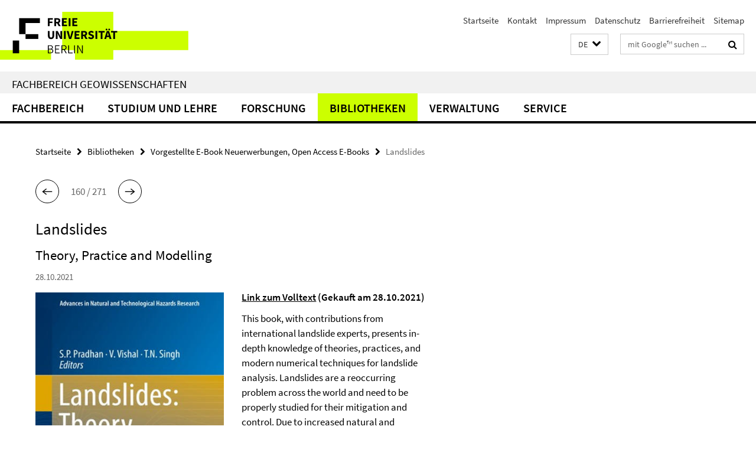

--- FILE ---
content_type: text/html; charset=utf-8
request_url: https://www.geo.fu-berlin.de/bibliotheken/Ebooks/Landslides/index.html
body_size: 8946
content:
<!DOCTYPE html><!-- rendered 2026-01-24 20:28:48 (UTC) --><html class="ltr" lang="de"><head><title>Landslides • Fachbereich Geowissenschaften</title><!-- BEGIN Fragment default/26011920/views/head_meta/120953160/1635938502?215911:1823 -->
<meta charset="utf-8" /><meta content="IE=edge" http-equiv="X-UA-Compatible" /><meta content="width=device-width, initial-scale=1.0" name="viewport" /><meta content="authenticity_token" name="csrf-param" />
<meta content="Zkv1oxcXOI/el+Oupq4q2b8SSEUVqUNWRmC74++yKIE=" name="csrf-token" /><meta content="Landslides" property="og:title" /><meta content="website" property="og:type" /><meta content="https://www.geo.fu-berlin.de/bibliotheken/Ebooks/Landslides/index.html" property="og:url" /><meta content="https://www.geo.fu-berlin.de/bibliotheken/Ebooks/Landslides/cover.jpg?width=250" property="og:image" /><meta content="Landslide dynamics; Early warning system and landslides; Landslide monitoring and prediction Landslide hazard and mitigation; Slope stability and landslides; Landslide Risk; Environmental Geography" name="keywords" /><meta content="index,follow" name="robots" /><meta content="2021-10-28" name="dc.date" /><meta content="Landslides" name="dc.name" /><meta content="DE-BE" name="geo.region" /><meta content="Berlin" name="geo.placename" /><meta content="52.448131;13.286102" name="geo.position" /><link href="https://www.geo.fu-berlin.de/bibliotheken/Ebooks/Landslides/index.html" rel="canonical" /><!-- BEGIN Fragment default/26011920/views/favicon/26884509/1728556078?213436:72019 -->
<link href="/assets/default2/favicon-12a6f1b0e53f527326498a6bfd4c3abd.ico" rel="shortcut icon" /><!-- END Fragment default/26011920/views/favicon/26884509/1728556078?213436:72019 -->
<!-- BEGIN Fragment default/26011920/head/rss/false/26884509/1728556078?235044:22003 -->
<link href="https://www.geo.fu-berlin.de/news_gesamtliste/index.rss?format=rss" rel="alternate" title="" type="application/rss+xml" /><!-- END Fragment default/26011920/head/rss/false/26884509/1728556078?235044:22003 -->
<!-- END Fragment default/26011920/views/head_meta/120953160/1635938502?215911:1823 -->
<!-- BEGIN Fragment default/26011920/head/assets/26884509/1728556078/?213202:86400 -->
<link href="/assets/default2/default_application-part-1-841e7928a8.css" media="all" rel="stylesheet" type="text/css" /><link href="/assets/default2/default_application-part-2-168016bf56.css" media="all" rel="stylesheet" type="text/css" /><script src="/assets/default2/application-781670a880dd5cd1754f30fcf22929cb.js" type="text/javascript"></script><!--[if lt IE 9]><script src="/assets/default2/html5shiv-d11feba7bd03bd542f45c2943ca21fed.js" type="text/javascript"></script><script src="/assets/default2/respond.min-31225ade11a162d40577719d9a33d3ee.js" type="text/javascript"></script><![endif]--><meta content="Rails Connector for Infopark CMS Fiona by Infopark AG (www.infopark.de); Version 6.8.2.36.82613853" name="generator" /><!-- END Fragment default/26011920/head/assets/26884509/1728556078/?213202:86400 -->
</head><body class="site-geo layout-size-L"><div class="debug page" data-current-path="/bibliotheken/Ebooks/Landslides/"><a class="sr-only" href="#content">Springe direkt zu Inhalt </a><div class="horizontal-bg-container-header nocontent"><div class="container container-header"><header><!-- BEGIN Fragment default/26011920/header-part-1/26884509/1728556078/?213240:86400 -->
<a accesskey="O" id="seitenanfang"></a><a accesskey="H" href="https://www.fu-berlin.de/" hreflang="" id="fu-logo-link" title="Zur Startseite der Freien Universität Berlin"><svg id="fu-logo" version="1.1" viewBox="0 0 775 187.5" x="0" y="0"><defs><g id="fu-logo-elements"><g><polygon points="75 25 156.3 25 156.3 43.8 100 43.8 100 87.5 75 87.5 75 25"></polygon><polygon points="100 87.5 150 87.5 150 106.3 100 106.3 100 87.5"></polygon><polygon points="50 112.5 75 112.5 75 162.5 50 162.5 50 112.5"></polygon></g><g><path d="M187.5,25h19.7v5.9h-12.7v7.2h10.8v5.9h-10.8v12.2h-7.1V25z"></path><path d="M237.7,56.3l-7.1-12.5c3.3-1.5,5.6-4.4,5.6-9c0-7.4-5.4-9.7-12.1-9.7h-11.3v31.3h7.1V45h3.9l6,11.2H237.7z M219.9,30.6 h3.6c3.7,0,5.7,1,5.7,4.1c0,3.1-2,4.7-5.7,4.7h-3.6V30.6z"></path><path d="M242.5,25h19.6v5.9h-12.5v6.3h10.7v5.9h-10.7v7.2h13v5.9h-20.1V25z"></path><path d="M269,25h7.1v31.3H269V25z"></path><path d="M283.2,25h19.6v5.9h-12.5v6.3h10.7v5.9h-10.7v7.2h13v5.9h-20.1V25z"></path></g><g><path d="M427.8,72.7c2,0,3.4-1.4,3.4-3.4c0-1.9-1.4-3.4-3.4-3.4c-2,0-3.4,1.4-3.4,3.4C424.4,71.3,425.8,72.7,427.8,72.7z"></path><path d="M417.2,72.7c2,0,3.4-1.4,3.4-3.4c0-1.9-1.4-3.4-3.4-3.4c-2,0-3.4,1.4-3.4,3.4C413.8,71.3,415.2,72.7,417.2,72.7z"></path><path d="M187.5,91.8V75h7.1v17.5c0,6.1,1.9,8.2,5.4,8.2c3.5,0,5.5-2.1,5.5-8.2V75h6.8v16.8c0,10.5-4.3,15.1-12.3,15.1 C191.9,106.9,187.5,102.3,187.5,91.8z"></path><path d="M218.8,75h7.2l8.2,15.5l3.1,6.9h0.2c-0.3-3.3-0.9-7.7-0.9-11.4V75h6.7v31.3h-7.2L228,90.7l-3.1-6.8h-0.2 c0.3,3.4,0.9,7.6,0.9,11.3v11.1h-6.7V75z"></path><path d="M250.4,75h7.1v31.3h-7.1V75z"></path><path d="M261,75h7.5l3.8,14.6c0.9,3.4,1.6,6.6,2.5,10h0.2c0.9-3.4,1.6-6.6,2.5-10l3.7-14.6h7.2l-9.4,31.3h-8.5L261,75z"></path><path d="M291.9,75h19.6V81h-12.5v6.3h10.7v5.9h-10.7v7.2h13v5.9h-20.1V75z"></path><path d="M342.8,106.3l-7.1-12.5c3.3-1.5,5.6-4.4,5.6-9c0-7.4-5.4-9.7-12.1-9.7H318v31.3h7.1V95.1h3.9l6,11.2H342.8z M325.1,80.7 h3.6c3.7,0,5.7,1,5.7,4.1c0,3.1-2,4.7-5.7,4.7h-3.6V80.7z"></path><path d="M344.9,102.4l4.1-4.8c2.2,1.9,5.1,3.3,7.7,3.3c2.9,0,4.4-1.2,4.4-3c0-2-1.8-2.6-4.5-3.7l-4.1-1.7c-3.2-1.3-6.3-4-6.3-8.5 c0-5.2,4.6-9.3,11.1-9.3c3.6,0,7.4,1.4,10.1,4.1l-3.6,4.5c-2.1-1.6-4-2.4-6.5-2.4c-2.4,0-4,1-4,2.8c0,1.9,2,2.6,4.8,3.7l4,1.6 c3.8,1.5,6.2,4.1,6.2,8.5c0,5.2-4.3,9.7-11.8,9.7C352.4,106.9,348.1,105.3,344.9,102.4z"></path><path d="M373.9,75h7.1v31.3h-7.1V75z"></path><path d="M394.4,81h-8.6V75H410V81h-8.6v25.3h-7.1V81z"></path><path d="M429.2,106.3h7.5L426.9,75h-8.5l-9.8,31.3h7.2l1.9-7.4h9.5L429.2,106.3z M419.2,93.4l0.8-2.9c0.9-3.1,1.7-6.8,2.5-10.1 h0.2c0.8,3.3,1.7,7,2.5,10.1l0.7,2.9H419.2z"></path><path d="M443.6,81h-8.6V75h24.3V81h-8.6v25.3h-7.1V81z"></path></g><g><path d="M187.5,131.2h8.9c6.3,0,10.6,2.2,10.6,7.6c0,3.2-1.7,5.8-4.7,6.8v0.2c3.9,0.7,6.5,3.2,6.5,7.5c0,6.1-4.7,9.1-11.7,9.1 h-9.6V131.2z M195.7,144.7c5.8,0,8.1-2.1,8.1-5.5c0-3.9-2.7-5.4-7.9-5.4h-5.1v10.9H195.7z M196.5,159.9c5.7,0,9.1-2.1,9.1-6.6 c0-4.1-3.3-6-9.1-6h-5.8v12.6H196.5z"></path><path d="M215.5,131.2h17.6v2.8h-14.4v10.6h12.1v2.8h-12.1v12.3h14.9v2.8h-18.1V131.2z"></path><path d="M261.5,162.5l-8.2-14c4.5-0.9,7.4-3.8,7.4-8.7c0-6.3-4.4-8.6-10.7-8.6h-9.4v31.3h3.3v-13.7h6l7.9,13.7H261.5z M243.8,133.9h5.6c5.1,0,8,1.6,8,5.9c0,4.3-2.8,6.3-8,6.3h-5.6V133.9z"></path><path d="M267.4,131.2h3.3v28.5h13.9v2.8h-17.2V131.2z"></path><path d="M290.3,131.2h3.3v31.3h-3.3V131.2z"></path><path d="M302.6,131.2h3.4l12,20.6l3.4,6.4h0.2c-0.2-3.1-0.4-6.4-0.4-9.6v-17.4h3.1v31.3H321l-12-20.6l-3.4-6.4h-0.2 c0.2,3.1,0.4,6.2,0.4,9.4v17.6h-3.1V131.2z"></path></g></g></defs><g id="fu-logo-rects"></g><use x="0" xlink:href="#fu-logo-elements" y="0"></use></svg></a><script>"use strict";var svgFLogoObj = document.getElementById("fu-logo");var rectsContainer = svgFLogoObj.getElementById("fu-logo-rects");var svgns = "http://www.w3.org/2000/svg";var xlinkns = "http://www.w3.org/1999/xlink";function createRect(xPos, yPos) {  var rectWidth = ["300", "200", "150"];  var rectHeight = ["75", "100", "150"];  var rectXOffset = ["0", "100", "50"];  var rectYOffset = ["0", "75", "150"];  var x = rectXOffset[getRandomIntInclusive(0, 2)];  var y = rectYOffset[getRandomIntInclusive(0, 2)];  if (xPos == "1") {    x = x;  }  if (xPos == "2") {    x = +x + 193.75;  }  if (xPos == "3") {    x = +x + 387.5;  }  if (xPos == "4") {    x = +x + 581.25;  }  if (yPos == "1") {    y = y;  }  if (yPos == "2") {    y = +y + 112.5;  }  var cssClasses = "rectangle";  var rectColor = "#CCFF00";  var style = "fill: ".concat(rectColor, ";");  var rect = document.createElementNS(svgns, "rect");  rect.setAttribute("x", x);  rect.setAttribute("y", y);  rect.setAttribute("width", rectWidth[getRandomIntInclusive(0, 2)]);  rect.setAttribute("height", rectHeight[getRandomIntInclusive(0, 2)]);  rect.setAttribute("class", cssClasses);  rect.setAttribute("style", style);  rectsContainer.appendChild(rect);}function getRandomIntInclusive(min, max) {  min = Math.ceil(min);  max = Math.floor(max);  return Math.floor(Math.random() * (max - min + 1)) + min;}function makeGrid() {  for (var i = 1; i < 17; i = i + 1) {    if (i == "1") {      createRect("1", "1");    }    if (i == "2") {      createRect("2", "1");    }    if (i == "3") {      createRect("3", "1");    }    if (i == "5") {      createRect("1", "2");    }    if (i == "6") {      createRect("2", "2");    }    if (i == "7") {      createRect("3", "2");    }    if (i == "8") {      createRect("4", "2");    }  }}makeGrid();</script><a accesskey="H" href="https://www.fu-berlin.de/" hreflang="" id="fu-label-link" title="Zur Startseite der Freien Universität Berlin"><div id="fu-label-wrapper"><svg id="fu-label" version="1.1" viewBox="0 0 50 50" x="0" y="0"><defs><g id="fu-label-elements"><rect height="50" id="fu-label-bg" width="50"></rect><g><polygon points="19.17 10.75 36.01 10.75 36.01 14.65 24.35 14.65 24.35 23.71 19.17 23.71 19.17 10.75"></polygon><polygon points="24.35 23.71 34.71 23.71 34.71 27.6 24.35 27.6 24.35 23.71"></polygon><polygon points="13.99 28.88 19.17 28.88 19.17 39.25 13.99 39.25 13.99 28.88"></polygon></g></g></defs><use x="0" xlink:href="#fu-label-elements" y="0"></use></svg></div><div id="fu-label-text">Freie Universität Berlin</div></a><h1 class="hide">Fachbereich Geowissenschaften</h1><hr class="hide" /><h2 class="sr-only">Service-Navigation</h2><ul class="top-nav no-print"><li><a href="/index.html" rel="index" title="Zur Startseite von: Fachbereich Geowissenschaften">Startseite</a></li><li><a href="/fachbereich/index.html" title="Der Fachbereich Geowissenschaften">Kontakt</a></li><li><a href="/impressum/index.html" title="Impressum gemäß § 5 TMG/ § 55 RStV">Impressum</a></li><li><a href="https://www.fu-berlin.de/$REDIRECTS/datenschutz.html" title="">Datenschutz</a></li><li><a href="https://www.fu-berlin.de/$REDIRECTS/barrierefreiheit.html" title="">Barrierefreiheit</a></li><li><a href="/sitemap/index.html" title="">Sitemap</a></li></ul><!-- END Fragment default/26011920/header-part-1/26884509/1728556078/?213240:86400 -->
<a class="services-menu-icon no-print"><div class="icon-close icon-cds icon-cds-wrong" style="display: none;"></div><div class="icon-menu"><div class="dot"></div><div class="dot"></div><div class="dot"></div></div></a><div class="services-search-icon no-print"><div class="icon-close icon-cds icon-cds-wrong" style="display: none;"></div><div class="icon-search fa fa-search"></div></div><div class="services no-print"><!-- BEGIN Fragment default/26011920/header/languages/26884509/1728556078/?222002:4027 -->
<div class="services-language dropdown"><div aria-haspopup="listbox" aria-label="Sprache auswählen" class="services-dropdown-button btn btn-default" id="lang" role="button"><span aria-label="Deutsch">DE</span><div class="services-dropdown-button-icon"><div class="fa fa-chevron-down services-dropdown-button-icon-open"></div><div class="fa fa-chevron-up services-dropdown-button-icon-close"></div></div></div><ul class="dropdown-menu dropdown-menu-right" role="listbox" tabindex="-1"><li aria-disabled="true" aria-selected="true" class="disabled" role="option"><a href="#" lang="de" title="Diese Seite ist die Deutschsprachige Version">DE: Deutsch</a></li><li role="option"><a class="fub-language-version" data-locale="en" href="#" hreflang="en" lang="en" title="English version">EN: English</a></li></ul></div><!-- END Fragment default/26011920/header/languages/26884509/1728556078/?222002:4027 -->
<!-- BEGIN Fragment default/26011920/header-part-2/26884509/1728556078/?213240:86400 -->
<div class="services-search"><form action="/_search/index.html" class="fub-google-search-form" id="search-form" method="get" role="search"><input name="ie" type="hidden" value="UTF-8" /><label class="search-label" for="search-input">Suchbegriffe</label><input autocomplete="off" class="search-input" id="search-input" name="q" placeholder="mit Google™ suchen ..." title="Suchbegriff bitte hier eingeben" type="text" /><button class="search-button" id="search_button" title="mit Google™ suchen ..." type="submit"><i class="fa fa-search"></i></button></form><div class="search-privacy-link"><a href="http://www.fu-berlin.de/redaktion/impressum/datenschutzhinweise#faq_06_externe_suche" title="Hinweise zur Datenübertragung bei der Google™ Suche">Hinweise zur Datenübertragung bei der Google™ Suche</a></div></div><!-- END Fragment default/26011920/header-part-2/26884509/1728556078/?213240:86400 -->
</div></header></div></div><div class="horizontal-bg-container-identity nocontent"><div class="container container-identity"><div class="identity closed"><h2 class="identity-text-main"><a href="/index.html" title="Zur Startseite von:  Fachbereich Geowissenschaften">Fachbereich Geowissenschaften</a></h2></div></div></div><!-- BEGIN Fragment default/26011920/navbar-wrapper-ajax/0/26884509/1728556078/?214416:3600 -->
<div class="navbar-wrapper cms-box-ajax-content" data-ajax-url="/index.html?comp=navbar&amp;irq=1&amp;pm=0"><nav class="main-nav-container no-print" style=""><div class="container main-nav-container-inner"><div class="main-nav-scroll-buttons" style="display:none"><div id="main-nav-btn-scroll-left" role="button"><div class="fa fa-angle-left"></div></div><div id="main-nav-btn-scroll-right" role="button"><div class="fa fa-angle-right"></div></div></div><div class="main-nav-toggle"><span class="main-nav-toggle-text">Menü</span><span class="main-nav-toggle-icon"><span class="line"></span><span class="line"></span><span class="line"></span></span></div><ul class="main-nav level-1" id="fub-main-nav"><li class="main-nav-item level-1 has-children" data-index="0" data-menu-item-path="#" data-menu-shortened="0"><a class="main-nav-item-link level-1" href="#" title="loading...">Fachbereich</a><div class="icon-has-children"><div class="fa fa-angle-right"></div><div class="fa fa-angle-down"></div><div class="fa fa-angle-up"></div></div><div class="container main-nav-parent level-2" style="display:none"><p style="margin: 20px;">loading... </p></div></li><li class="main-nav-item level-1 has-children" data-index="1" data-menu-item-path="#" data-menu-shortened="0"><a class="main-nav-item-link level-1" href="#" title="loading...">Studium und Lehre</a><div class="icon-has-children"><div class="fa fa-angle-right"></div><div class="fa fa-angle-down"></div><div class="fa fa-angle-up"></div></div><div class="container main-nav-parent level-2" style="display:none"><p style="margin: 20px;">loading... </p></div></li><li class="main-nav-item level-1 has-children" data-index="2" data-menu-item-path="#" data-menu-shortened="0"><a class="main-nav-item-link level-1" href="#" title="loading...">Forschung</a><div class="icon-has-children"><div class="fa fa-angle-right"></div><div class="fa fa-angle-down"></div><div class="fa fa-angle-up"></div></div><div class="container main-nav-parent level-2" style="display:none"><p style="margin: 20px;">loading... </p></div></li><li class="main-nav-item level-1 has-children" data-index="3" data-menu-item-path="#" data-menu-shortened="0"><a class="main-nav-item-link level-1" href="#" title="loading...">Bibliotheken</a><div class="icon-has-children"><div class="fa fa-angle-right"></div><div class="fa fa-angle-down"></div><div class="fa fa-angle-up"></div></div><div class="container main-nav-parent level-2" style="display:none"><p style="margin: 20px;">loading... </p></div></li><li class="main-nav-item level-1 has-children" data-index="4" data-menu-item-path="#" data-menu-shortened="0"><a class="main-nav-item-link level-1" href="#" title="loading...">Verwaltung</a><div class="icon-has-children"><div class="fa fa-angle-right"></div><div class="fa fa-angle-down"></div><div class="fa fa-angle-up"></div></div><div class="container main-nav-parent level-2" style="display:none"><p style="margin: 20px;">loading... </p></div></li><li class="main-nav-item level-1 has-children" data-index="5" data-menu-item-path="#" data-menu-shortened="0"><a class="main-nav-item-link level-1" href="#" title="loading...">Service</a><div class="icon-has-children"><div class="fa fa-angle-right"></div><div class="fa fa-angle-down"></div><div class="fa fa-angle-up"></div></div><div class="container main-nav-parent level-2" style="display:none"><p style="margin: 20px;">loading... </p></div></li></ul></div><div class="main-nav-flyout-global"><div class="container"></div><button id="main-nav-btn-flyout-close" type="button"><div id="main-nav-btn-flyout-close-container"><i class="fa fa-angle-up"></i></div></button></div></nav></div><script type="text/javascript">$(document).ready(function () { Luise.Navigation.init(); });</script><!-- END Fragment default/26011920/navbar-wrapper-ajax/0/26884509/1728556078/?214416:3600 -->
<div class="content-wrapper main horizontal-bg-container-main"><div class="container breadcrumbs-container nocontent"><div class="row"><div class="col-xs-12"><div class="box breadcrumbs no-print"><p class="hide">Pfadnavigation</p><ul class="fu-breadcrumb"><li><a href="/index.html">Startseite</a><i class="fa fa-chevron-right"></i></li><li><a href="/bibliotheken/index.html">Bibliotheken</a><i class="fa fa-chevron-right"></i></li><li><a href="/bibliotheken/Ebooks/index.html">Vorgestellte E-Book Neuerwerbungen, Open Access E-Books</a><i class="fa fa-chevron-right"></i></li><li class="active">Landslides</li></ul></div></div></div><div class="box nav-previous-next" data-current-id="120953160"><!-- BEGIN Fragment default/26011920/content/previous_next/99169640/1769009838?222325:4027 -->
<div class="hide data-member-ids" data-member-ids="99169640,155166486,154992904,154703895,154278102,154179713,154133114,153972278,153972208,153971970,153971926,153588876,151259368,151088458,150940616,150717827,150363327,150102266,149990122,149512765,149257517,149257593,149257728,149257817,148596073,148597268,148537380,148116279,125303667,146824696,146824653,146824500,146824580,145622893,145467395,145446114,145446071,145189332,145189196,144943483,144511712,144511640,144260905,144112274,144109483,144086817,144086697,144086744,143951393,143951483,143951321,143873367,143517585,143361763,143307190,143307804,142978823,142400016,142321791,142052622,141865724,141502877,141502952,141330364,140795766,140234535,138762691,137845286,137759555,137585704,136742208,136512219,136306654,136154775,136154667,136016708,135961910,135962298,135897343,135849849,135849482,135636172,135347527,134773295,136742847,134550013,133950927,133846118,133845887,133554749,133277724,133206479,133169433,133167890,133103279,132995803,132828351,132378922,131742400,131116250,130999719,130897354,130629234,130218654,129888471,129862598,129862149,129879684,129863126,129635533,129384615,129273104,129102707,128568119,127340122,127256213,127189411,126446129,126446044,126445950,126445878,126127806,125981563,125931989,125451033,125260623,125138845,124939925,124840812,124794591,124756095,124664138,124605326,124557259,124525414,124471698,124493887,124339377,124338793,123967518,123779616,123557291,123495593,123305125,123179438,123179332,123044341,122884573,122824121,122745712,122202163,121796653,121796341,121399752,121342834,121285421,121204460,121012673,120820294,120953160,120820130,120820071,120819572,120773565,120699086,120671000,120633609,120597743,120449635,120390848,120391993,119652530,119467560,119118470,119082900,119011563,118988074,118595163,118119940,117943345,117916846,117574329,117529631,117015038,116895502,116693292,116599349,116403716,116098132,116063748,115592266,115166188,123808584,114891339,114722719,114557669,114508829,114412505,114331796,112880581,112642924,112642839,112642764,112642689,112642602,112567851,112387804,112093186,111365467,111202666,110832367,110815342,110783942,110055247,109432825,109162868,108231446,107929824,107929760,107553249,107583935,107553601,107427645,107427441,106049785,105501496,105455431,104970722,104834990,104673212,104479450,104480211,104368336,104207425,104207127,104206262,104198604,104206057,103882225,103806171,103629915,103631782,103499364,103498784,103494528,103420517,102912805,101398165,101038825,101009135,100982098,100918962,100898946,100853792,100200802,99886716,99885718,99886123,99885924,99886307,99886544,99844275,99705360,99278460,99274986,99169752,99169898,99196904,99170065,99169877,99197095"></div><a class="previous-page icon-cds icon-cds-arrow-prev" rel="prev" role="button" title="zurück blättern"></a><span class="nav-previous-next-pagination" style="min-width:25px"></span><a class="next-page icon-cds icon-cds-arrow-next" rel="next" role="button" title="weiter blättern"></a><!-- END Fragment default/26011920/content/previous_next/99169640/1769009838?222325:4027 -->
</div></div><div class="container"><div class="row"><main class="col-m-7 print-full-width"><!--skiplink anchor: content--><div class="fub-content fub-pki_presse_ordner"><a id="content"></a><!-- BEGIN Fragment default/26011920/pki_presse_ordner/120953160/1635938502/?214359:911 -->
<article class="box box-article editor-content"><h1 class="box-article-headline">Landslides</h1><h2 class="box-article-subtitle">Theory, Practice and Modelling</h2><p class="box-article-publication-date">28.10.2021</p><div class="clearfix"><!-- BEGIN Fragment default/26011920/content_media/120953160/1635938502/120953160/1635938502/?213849:601 -->
<div class="icaption-left-container-s2"><figure class="icaption-left-s2" data-debug-style="5"><div class="icaption-image"><a href="/bibliotheken/Ebooks/Landslides/cover.jpg?html=1&amp;locale=de&amp;ref=120953160" rel="nofollow" title="Bild vergrößern"><picture data-colspan="7" data-image-max-width="" data-image-size="M"><source data-screen-size='xl' srcset='/bibliotheken/Ebooks/Landslides/cover.jpg?width=500 1x, /bibliotheken/Ebooks/Landslides/cover.jpg?width=1000 2x, /bibliotheken/Ebooks/Landslides/cover.jpg?width=2000 3x' media='(min-width: 1200px)' ><source data-screen-size='l' srcset='/bibliotheken/Ebooks/Landslides/cover.jpg?width=350 1x, /bibliotheken/Ebooks/Landslides/cover.jpg?width=700 2x, /bibliotheken/Ebooks/Landslides/cover.jpg?width=1300 3x' media='(min-width: 990px)' ><source data-screen-size='m' srcset='/bibliotheken/Ebooks/Landslides/cover.jpg?width=350 1x, /bibliotheken/Ebooks/Landslides/cover.jpg?width=700 2x, /bibliotheken/Ebooks/Landslides/cover.jpg?width=1300 3x' media='(min-width: 768px)' ><source data-screen-size='s' srcset='/bibliotheken/Ebooks/Landslides/cover.jpg?width=350 1x, /bibliotheken/Ebooks/Landslides/cover.jpg?width=700 2x, /bibliotheken/Ebooks/Landslides/cover.jpg?width=1300 3x' media='(min-width: 520px)' ><source data-screen-size='xs' srcset='/bibliotheken/Ebooks/Landslides/cover.jpg?width=250 1x, /bibliotheken/Ebooks/Landslides/cover.jpg?width=500 2x, /bibliotheken/Ebooks/Landslides/cover.jpg?width=1000 3x' ><img alt="cover" class="figure-img" data-image-obj-id="120820376" src="/bibliotheken/Ebooks/Landslides/cover.jpg?width=500" style="width:100%;" /></picture></a></div><figcaption><p class="mark-6 icaption-caption" id="caption_120820376"><span aria-label="Bild: "></span><span class="icaption-caption-title">cover</span></p></figcaption></figure></div><div class="editor-content box-article-abstract hyphens"><p><strong><a href="https://fu-berlin.primo.exlibrisgroup.com/permalink/49KOBV_FUB/1v1tp5h/alma9960018214502883" target="_blank">Link zum Volltext</a> (Gekauft am 28.10.2021)</strong></p></div><!-- END Fragment default/26011920/content_media/120953160/1635938502/120953160/1635938502/?213849:601 -->
<div class="editor-content hyphens"><p>This book, with contributions from international landslide experts, presents in-depth knowledge of theories, practices, and modern numerical techniques for landslide analysis. Landslides are a reoccurring problem across the world and need to be properly studied for their mitigation and control. Due to increased natural and anthropogenic activities, chances of landslide occurrence and associated hazards have increased. The book focuses on landslide dynamics, mechanisms and processes along with hazard mitigation using geo-engineering, structural, geophysical and numerical tools. The book contains a wealth of the latest information on all aspects of theory, practices and modelling tools and techniques involved in prediction, prevention, monitoring, mitigation and risk analysis of landslide hazards. This book will bring the reader up to date on the latest trends in landslide studies and will help planners, engineers, scientists and researchers working on landslide engineering.</p></div></div><p class="box-article-author">S.P. Pradhan, V. Vishal, T.N. Singh (editors).</p></article><!-- END Fragment default/26011920/pki_presse_ordner/120953160/1635938502/?214359:911 -->
<noscript><div class="warning_box"><em class="mark-4">Für eine optimale Darstellung dieser Seite aktivieren Sie bitte JavaScript.</em></div></noscript></div><div class="box box-keywords"><h3 class="box-keywords-headline">Schlagwörter</h3><ul class="box-keywords-group"><li><a href="/bibliotheken/themen/index.html?sort=date&amp;keywords=Early%20warning%20system%20and%20landslides" rel="tag">Early warning system and landslides</a></li><li><a href="/bibliotheken/themen/index.html?sort=date&amp;keywords=Environmental%20Geography" rel="tag">Environmental Geography</a></li><li><a href="/bibliotheken/themen/index.html?sort=date&amp;keywords=Landslide%20dynamics" rel="tag">Landslide dynamics</a></li><li><a href="/bibliotheken/themen/index.html?sort=date&amp;keywords=Landslide%20monitoring%20and%20prediction%20Landslide%20hazard%20and%20mitigation" rel="tag">Landslide monitoring and prediction Landslide hazard and mitigation</a></li><li><a href="/bibliotheken/themen/index.html?sort=date&amp;keywords=Landslide%20Risk" rel="tag">Landslide Risk</a></li><li><a href="/bibliotheken/themen/index.html?sort=date&amp;keywords=Slope%20stability%20and%20landslides" rel="tag">Slope stability and landslides</a></li></ul></div><div class="box nav-previous-next" data-current-id="120953160" style="margin-bottom: 42px;"><a class="previous-page icon-cds icon-cds-arrow-prev" role="button" title="zurück blättern"></a><a class="next-page icon-cds icon-cds-arrow-next" role="button" title="weiter blättern"></a></div></main><!-- BEGIN Fragment default/26011920/sidebar_subtree/26884509/1728556078/?215435:1801 -->
<!-- END Fragment default/26011920/sidebar_subtree/26884509/1728556078/?215435:1801 -->
</div></div></div><!-- BEGIN Fragment default/26011920/footer/banners/26922923/1764253360/?213855:3600 -->
<!-- END Fragment default/26011920/footer/banners/26922923/1764253360/?213855:3600 -->
<div class="horizontal-bg-container-footer no-print nocontent"><footer><div class="container container-footer"><div class="row"><!-- BEGIN Fragment default/26011920/footer/col-2/26884509/1728556078/?215053:3600 -->
<div class="col-m-6 col-l-3"><div class="box"><h3 class="footer-section-headline">Service-Navigation</h3><ul class="footer-section-list fa-ul"><li><a href="/index.html" rel="index" title="Zur Startseite von: Fachbereich Geowissenschaften"><i class="fa fa-li fa-chevron-right"></i>Startseite</a></li><li><a href="/fachbereich/index.html" title="Der Fachbereich Geowissenschaften"><i class="fa fa-li fa-chevron-right"></i>Kontakt</a></li><li><a href="/impressum/index.html" title="Impressum gemäß § 5 TMG/ § 55 RStV"><i class="fa fa-li fa-chevron-right"></i>Impressum</a></li><li><a href="https://www.fu-berlin.de/$REDIRECTS/datenschutz.html" title=""><i class="fa fa-li fa-chevron-right"></i>Datenschutz</a></li><li><a href="https://www.fu-berlin.de/$REDIRECTS/barrierefreiheit.html" title=""><i class="fa fa-li fa-chevron-right"></i>Barrierefreiheit</a></li><li><a href="/sitemap/index.html" title=""><i class="fa fa-li fa-chevron-right"></i>Sitemap</a></li></ul></div></div><!-- END Fragment default/26011920/footer/col-2/26884509/1728556078/?215053:3600 -->
<div class="col-m-6 col-l-3"><div class="box"><h3 class="footer-section-headline">Diese Seite</h3><ul class="footer-section-list fa-ul"><li><a href="#" onclick="javascript:self.print();return false;" rel="alternate" role="button" title="Diese Seite drucken"><i class="fa fa-li fa-chevron-right"></i>Drucken</a></li><!-- BEGIN Fragment default/26011920/footer/col-4.rss/26884509/1728556078/?215054:3600 -->
<li><a href="https://www.geo.fu-berlin.de/news_gesamtliste/index.rss?format=rss" target="_blank" title="RSS-Feed abonnieren"><i class="fa fa-li fa-chevron-right"></i>RSS-Feed abonnieren</a></li><!-- END Fragment default/26011920/footer/col-4.rss/26884509/1728556078/?215054:3600 -->
<li><a href="mailto:www@geo.fu-berlin.de?subject=Feedback%20zur%20Internetseite%20/www.geo.fu-berlin.de/bibliotheken/Ebooks/Landslides/index.html"><i class="fa fa-li fa-chevron-right"></i>Feedback</a></li><!-- BEGIN Fragment default/26011920/footer/col-4.languages/26884509/1728556078/?215054:3600 -->
<li><a class="fub-language-version" data-locale="de" href="/index.html?irq=0&amp;next=en" hreflang="en" lang="en" title="English version"><i class="fa fa-li fa-chevron-right"></i>English</a></li><!-- END Fragment default/26011920/footer/col-4.languages/26884509/1728556078/?215054:3600 -->
</ul></div></div><div class="clearfix visible-m"></div></div></div><div class="container container-seal"><div class="row"><div class="col-xs-12"><img alt="Siegel der Freien Universität Berlin" id="fu-seal" src="/assets/default2/fu-siegel-web-schwarz-684a4d11be3c3400d8906a344a77c9a4.png" /><div id="fu-seal-description">Das wissenschaftliche Ethos der Freien Universität Berlin wird seit ihrer Gründung im Dezember 1948 von drei Werten bestimmt: Wahrheit, Gerechtigkeit und Freiheit.</div></div></div></div></footer></div><script src="/assets/default2/henry-55a2f6b1df7f8729fca2d550689240e9.js" type="text/javascript"></script></div></body></html>

--- FILE ---
content_type: text/html; charset=utf-8
request_url: https://www.geo.fu-berlin.de/index.html?comp=navbar&irq=1&pm=0
body_size: 6505
content:
<!-- BEGIN Fragment default/26011920/navbar-wrapper/26884509/1728556078/?215038:1800 -->
<!-- BEGIN Fragment default/26011920/navbar/3c182c552fc097395122465cd2b19ccf13fa0eb5/?173830:86400 -->
<nav class="main-nav-container no-print nocontent" style="display: none;"><div class="container main-nav-container-inner"><div class="main-nav-scroll-buttons" style="display:none"><div id="main-nav-btn-scroll-left" role="button"><div class="fa fa-angle-left"></div></div><div id="main-nav-btn-scroll-right" role="button"><div class="fa fa-angle-right"></div></div></div><div class="main-nav-toggle"><span class="main-nav-toggle-text">Menü</span><span class="main-nav-toggle-icon"><span class="line"></span><span class="line"></span><span class="line"></span></span></div><ul class="main-nav level-1" id="fub-main-nav"><li class="main-nav-item level-1 has-children" data-index="0" data-menu-item-path="/fachbereich" data-menu-shortened="0" id="main-nav-item-fachbereich"><a class="main-nav-item-link level-1" href="/fachbereich/index.html">Fachbereich</a><div class="icon-has-children"><div class="fa fa-angle-right"></div><div class="fa fa-angle-down"></div><div class="fa fa-angle-up"></div></div><div class="container main-nav-parent level-2" style="display:none"><a class="main-nav-item-link level-1" href="/fachbereich/index.html"><span>Zur Übersichtsseite Fachbereich</span></a></div><ul class="main-nav level-2"><li class="main-nav-item level-2 " data-menu-item-path="/fachbereich/dekanat"><a class="main-nav-item-link level-2" href="/fachbereich/dekanat/index.html">Dekanat</a></li><li class="main-nav-item level-2 " data-menu-item-path="/fachbereich/fbprofil"><a class="main-nav-item-link level-2" href="/fachbereich/fbprofil/index.html">Fachbereichsprofil</a></li><li class="main-nav-item level-2 has-children" data-menu-item-path="/fachbereich/geschichte-geocampus"><a class="main-nav-item-link level-2" href="/fachbereich/geschichte-geocampus/index.html">Geschichte GeoCampus</a><div class="icon-has-children"><div class="fa fa-angle-right"></div><div class="fa fa-angle-down"></div><div class="fa fa-angle-up"></div></div><ul class="main-nav level-3"><li class="main-nav-item level-3 " data-menu-item-path="/fachbereich/geschichte-geocampus/1912_Einleitung"><a class="main-nav-item-link level-3" href="/fachbereich/geschichte-geocampus/1912_Einleitung/index.html">Das Dorf Lankwitz</a></li><li class="main-nav-item level-3 " data-menu-item-path="/fachbereich/geschichte-geocampus/1913"><a class="main-nav-item-link level-3" href="/fachbereich/geschichte-geocampus/1913/index.html">Planung der Kasernen</a></li><li class="main-nav-item level-3 " data-menu-item-path="/fachbereich/geschichte-geocampus/1914-1918"><a class="main-nav-item-link level-3" href="/fachbereich/geschichte-geocampus/1914-1918/index.html">1. Weltkrieg</a></li><li class="main-nav-item level-3 " data-menu-item-path="/fachbereich/geschichte-geocampus/1919-1934"><a class="main-nav-item-link level-3" href="/fachbereich/geschichte-geocampus/1919-1934/index.html">Weimarer Republik</a></li><li class="main-nav-item level-3 " data-menu-item-path="/fachbereich/geschichte-geocampus/1935-1940"><a class="main-nav-item-link level-3" href="/fachbereich/geschichte-geocampus/1935-1940/index.html">Das Flakregiment 12</a></li><li class="main-nav-item level-3 " data-menu-item-path="/fachbereich/geschichte-geocampus/1941-1945"><a class="main-nav-item-link level-3" href="/fachbereich/geschichte-geocampus/1941-1945/index.html">Krieg und Zerstörung</a></li><li class="main-nav-item level-3 " data-menu-item-path="/fachbereich/geschichte-geocampus/1945-1949"><a class="main-nav-item-link level-3" href="/fachbereich/geschichte-geocampus/1945-1949/index.html">Freimachung und Wiederaufbau</a></li><li class="main-nav-item level-3 " data-menu-item-path="/fachbereich/geschichte-geocampus/1949-1959"><a class="main-nav-item-link level-3" href="/fachbereich/geschichte-geocampus/1949-1959/index.html">Gründungsjahre</a></li><li class="main-nav-item level-3 " data-menu-item-path="/fachbereich/geschichte-geocampus/1960-1975"><a class="main-nav-item-link level-3" href="/fachbereich/geschichte-geocampus/1960-1975/index.html">Neue Gebäude entstehen</a></li><li class="main-nav-item level-3 " data-menu-item-path="/fachbereich/geschichte-geocampus/1976-1980"><a class="main-nav-item-link level-3" href="/fachbereich/geschichte-geocampus/1976-1980/index.html">Hochschule im Wandel</a></li><li class="main-nav-item level-3 " data-menu-item-path="/fachbereich/geschichte-geocampus/1981-1998"><a class="main-nav-item-link level-3" href="/fachbereich/geschichte-geocampus/1981-1998/index.html">Die FU zieht in Lankwitz ein</a></li><li class="main-nav-item level-3 " data-menu-item-path="/fachbereich/geschichte-geocampus/1999"><a class="main-nav-item-link level-3" href="/fachbereich/geschichte-geocampus/1999/index.html">Outreach – Mobile Jugendarbeit</a></li><li class="main-nav-item level-3 " data-menu-item-path="/fachbereich/geschichte-geocampus/2002"><a class="main-nav-item-link level-3" href="/fachbereich/geschichte-geocampus/2002/index.html">Vor dem Umbau</a></li><li class="main-nav-item level-3 " data-menu-item-path="/fachbereich/geschichte-geocampus/2003-2012"><a class="main-nav-item-link level-3" href="/fachbereich/geschichte-geocampus/2003-2012/index.html">Planung und Umbau des GeoCampus</a></li><li class="main-nav-item level-3 " data-menu-item-path="/fachbereich/geschichte-geocampus/2013-bis-heute"><a class="main-nav-item-link level-3" href="/fachbereich/geschichte-geocampus/2013-bis-heute/index.html">Die Jahre von 2013 bis heute</a></li><li class="main-nav-item level-3 " data-menu-item-path="/fachbereich/geschichte-geocampus/vorher-nachher"><a class="main-nav-item-link level-3" href="/fachbereich/geschichte-geocampus/vorher-nachher/index.html">Umbau vorher (2001) - nachher (2013)</a></li><li class="main-nav-item level-3 " data-menu-item-path="/fachbereich/geschichte-geocampus/quellen"><a class="main-nav-item-link level-3" href="/fachbereich/geschichte-geocampus/quellen/index.html">Quellen</a></li><li class="main-nav-item level-3 " data-menu-item-path="/fachbereich/geschichte-geocampus/impressum"><a class="main-nav-item-link level-3" href="/fachbereich/geschichte-geocampus/impressum/index.html">Impressum</a></li></ul></li><li class="main-nav-item level-2 has-children" data-menu-item-path="/fachbereich/gremien"><a class="main-nav-item-link level-2" href="/fachbereich/gremien/index.html">Gremien</a><div class="icon-has-children"><div class="fa fa-angle-right"></div><div class="fa fa-angle-down"></div><div class="fa fa-angle-up"></div></div><ul class="main-nav level-3"><li class="main-nav-item level-3 " data-menu-item-path="/fachbereich/gremien/Ausbildungskommission"><a class="main-nav-item-link level-3" href="/fachbereich/gremien/Ausbildungskommission/index.html">Ausbildungskommission</a></li><li class="main-nav-item level-3 has-children" data-menu-item-path="/fachbereich/gremien/geofrau"><a class="main-nav-item-link level-3" href="/fachbereich/gremien/geofrau/index.html">dezentrale Frauen- und Gleichstellungsbeauftragte</a><div class="icon-has-children"><div class="fa fa-angle-right"></div><div class="fa fa-angle-down"></div><div class="fa fa-angle-up"></div></div><ul class="main-nav level-4"><li class="main-nav-item level-4 " data-menu-item-path="/fachbereich/gremien/geofrau/aktuelles"><a class="main-nav-item-link level-4" href="/fachbereich/gremien/geofrau/aktuelles/index.html">Aktuelles</a></li><li class="main-nav-item level-4 " data-menu-item-path="/fachbereich/gremien/geofrau/frauenfoerderplan"><a class="main-nav-item-link level-4" href="/fachbereich/gremien/geofrau/frauenfoerderplan/index.html">Frauenförderplan</a></li><li class="main-nav-item level-4 " data-menu-item-path="/fachbereich/gremien/geofrau/angebote"><a class="main-nav-item-link level-4" href="/fachbereich/gremien/geofrau/angebote/index.html">Angebote</a></li><li class="main-nav-item level-4 " data-menu-item-path="/fachbereich/gremien/geofrau/frauenfoerdermittel"><a class="main-nav-item-link level-4" href="/fachbereich/gremien/geofrau/frauenfoerdermittel/index.html">Frauenfördermittel</a></li><li class="main-nav-item level-4 " data-menu-item-path="/fachbereich/gremien/geofrau/familie_und_universitaet"><a class="main-nav-item-link level-4" href="/fachbereich/gremien/geofrau/familie_und_universitaet/index.html">Familie und Universität</a></li><li class="main-nav-item level-4 " data-menu-item-path="/fachbereich/gremien/geofrau/informationen_-kontakte_-gender-netzwerke"><a class="main-nav-item-link level-4" href="/fachbereich/gremien/geofrau/informationen_-kontakte_-gender-netzwerke/index.html">Informationene Kontakte, Gender-Netzwerke</a></li><li class="main-nav-item level-4 " data-menu-item-path="/fachbereich/gremien/geofrau/Gleichstellung-in-Berfungsverfahren"><a class="main-nav-item-link level-4" href="/fachbereich/gremien/geofrau/Gleichstellung-in-Berfungsverfahren/index.html">Gleichstellung in Berufungsverfahren</a></li><li class="main-nav-item level-4 " data-menu-item-path="/fachbereich/gremien/geofrau/Lehre-und-Girls-Day"><a class="main-nav-item-link level-4" href="/fachbereich/gremien/geofrau/Lehre-und-Girls-Day/index.html">Lehre und Girls Day</a></li></ul></li><li class="main-nav-item level-3 " data-menu-item-path="/fachbereich/gremien/Dezentraler-Wahlvorstand"><a class="main-nav-item-link level-3" href="/fachbereich/gremien/Dezentraler-Wahlvorstand/index.html">Dezentraler Wahlvorstand</a></li><li class="main-nav-item level-3 " data-menu-item-path="/fachbereich/gremien/Erasmus__Internationalisierungsbeauftragte"><a class="main-nav-item-link level-3" href="/fachbereich/gremien/Erasmus__Internationalisierungsbeauftragte/index.html">Erasmus+/ Internationalisierungsbeauftragte</a></li><li class="main-nav-item level-3 " data-menu-item-path="/fachbereich/gremien/Fachbereichsrat"><a class="main-nav-item-link level-3" href="/fachbereich/gremien/Fachbereichsrat/index.html">Fachbereichsrat</a></li><li class="main-nav-item level-3 " data-menu-item-path="/fachbereich/gremien/Fachschaften"><a class="main-nav-item-link level-3" href="/fachbereich/gremien/Fachschaften/index.html">Fachschaften</a></li><li class="main-nav-item level-3 " data-menu-item-path="/fachbereich/gremien/institutsraete"><a class="main-nav-item-link level-3" href="/fachbereich/gremien/institutsraete/index.html">Institutsräte</a></li><li class="main-nav-item level-3 " data-menu-item-path="/fachbereich/gremien/ombudsperson"><a class="main-nav-item-link level-3" href="/fachbereich/gremien/ombudsperson/index.html">Ombudsperson</a></li><li class="main-nav-item level-3 " data-menu-item-path="/fachbereich/gremien/promotionsausschuss"><a class="main-nav-item-link level-3" href="/fachbereich/gremien/promotionsausschuss/index.html">Promotionsausschuss</a></li><li class="main-nav-item level-3 has-children" data-menu-item-path="/fachbereich/gremien/pruefungsausschuesse"><a class="main-nav-item-link level-3" href="/fachbereich/gremien/pruefungsausschuesse/index.html">Prüfungsausschüsse</a><div class="icon-has-children"><div class="fa fa-angle-right"></div><div class="fa fa-angle-down"></div><div class="fa fa-angle-up"></div></div><ul class="main-nav level-4"><li class="main-nav-item level-4 " data-menu-item-path="/fachbereich/gremien/pruefungsausschuesse/pa_geog_wiss1"><a class="main-nav-item-link level-4" href="/fachbereich/gremien/pruefungsausschuesse/pa_geog_wiss1/index.html">Prüfungsausschuss Geographische Wissenschaften</a></li><li class="main-nav-item level-4 " data-menu-item-path="/fachbereich/gremien/pruefungsausschuesse/pa_geol_wiss1"><a class="main-nav-item-link level-4" href="/fachbereich/gremien/pruefungsausschuesse/pa_geol_wiss1/index.html">Prüfungsausschuss Geologische Wissenschaften</a></li><li class="main-nav-item level-4 " data-menu-item-path="/fachbereich/gremien/pruefungsausschuesse/pa_met1"><a class="main-nav-item-link level-4" href="/fachbereich/gremien/pruefungsausschuesse/pa_met1/index.html">Prüfungsausschuss Meteorologie</a></li><li class="main-nav-item level-4 " data-menu-item-path="/fachbereich/gremien/pruefungsausschuesse/pa_planetary-sciences1"><a class="main-nav-item-link level-4" href="/fachbereich/gremien/pruefungsausschuesse/pa_planetary-sciences1/index.html">Prüfungsausschuss Planetary Sciences and Space Exploration</a></li></ul></li></ul></li><li class="main-nav-item level-2 " data-menu-item-path="/fachbereich/geol"><a class="main-nav-item-link level-2" href="/fachbereich/geol/index.html">Institut für Geologische Wissenschaften</a></li><li class="main-nav-item level-2 " data-menu-item-path="/fachbereich/geog"><a class="main-nav-item-link level-2" href="/fachbereich/geog/index.html">Institut für Geographische Wissenschaften</a></li><li class="main-nav-item level-2 " data-menu-item-path="/fachbereich/met"><a class="main-nav-item-link level-2" href="/fachbereich/met/index.html">Institut für Meteorologie</a></li></ul></li><li class="main-nav-item level-1 has-children" data-index="1" data-menu-item-path="/studium" data-menu-shortened="0" id="main-nav-item-studium"><a class="main-nav-item-link level-1" href="/studium/index.html">Studium und Lehre</a><div class="icon-has-children"><div class="fa fa-angle-right"></div><div class="fa fa-angle-down"></div><div class="fa fa-angle-up"></div></div><div class="container main-nav-parent level-2" style="display:none"><a class="main-nav-item-link level-1" href="/studium/index.html"><span>Zur Übersichtsseite Studium und Lehre</span></a></div><ul class="main-nav level-2"><li class="main-nav-item level-2 has-children" data-menu-item-path="/studium/studium_und_pruefung"><a class="main-nav-item-link level-2" href="/studium/studium_und_pruefung/index.html">Studien- und Prüfungsangelegenheiten</a><div class="icon-has-children"><div class="fa fa-angle-right"></div><div class="fa fa-angle-down"></div><div class="fa fa-angle-up"></div></div><ul class="main-nav level-3"><li class="main-nav-item level-3 has-children" data-menu-item-path="/studium/studium_und_pruefung/Campus-Management"><a class="main-nav-item-link level-3" href="/studium/studium_und_pruefung/Campus-Management/index.html">Campus Management</a><div class="icon-has-children"><div class="fa fa-angle-right"></div><div class="fa fa-angle-down"></div><div class="fa fa-angle-up"></div></div><ul class="main-nav level-4"><li class="main-nav-item level-4 " data-menu-item-path="/studium/studium_und_pruefung/Campus-Management/CM-fuer-Studierende"><a class="main-nav-item-link level-4" href="/studium/studium_und_pruefung/Campus-Management/CM-fuer-Studierende/index.html">Campus Management für Studierende</a></li><li class="main-nav-item level-4 " data-menu-item-path="/studium/studium_und_pruefung/Campus-Management/CM-fuer-Lehrende"><a class="main-nav-item-link level-4" href="/studium/studium_und_pruefung/Campus-Management/CM-fuer-Lehrende/index.html">Campus Management für Lehrende</a></li></ul></li><li class="main-nav-item level-3 has-children" data-menu-item-path="/studium/studium_und_pruefung/studium_und_pruefung"><a class="main-nav-item-link level-3" href="/studium/studium_und_pruefung/studium_und_pruefung/index.html">Prüfungs- und Promotionsbüro</a><div class="icon-has-children"><div class="fa fa-angle-right"></div><div class="fa fa-angle-down"></div><div class="fa fa-angle-up"></div></div><ul class="main-nav level-4"><li class="main-nav-item level-4 " data-menu-item-path="/studium/studium_und_pruefung/studium_und_pruefung/FAQ"><a class="main-nav-item-link level-4" href="/studium/studium_und_pruefung/studium_und_pruefung/FAQ/index.html">FAQ - Häufig gestellte Fragen</a></li><li class="main-nav-item level-4 " data-menu-item-path="/studium/studium_und_pruefung/studium_und_pruefung/Formulare"><a class="main-nav-item-link level-4" href="/studium/studium_und_pruefung/studium_und_pruefung/Formulare/index.html">Formulare</a></li></ul></li></ul></li><li class="main-nav-item level-2 " data-menu-item-path="/studium/lehrangelegenheiten"><a class="main-nav-item-link level-2" href="/studium/lehrangelegenheiten/index.html">Lehrangelegenheiten</a></li><li class="main-nav-item level-2 " data-menu-item-path="/studium/Tag-der-Lehre"><a class="main-nav-item-link level-2" href="/studium/Tag-der-Lehre/index.html">Tag der Lehre</a></li><li class="main-nav-item level-2 " data-menu-item-path="/studium/Promotion"><a class="main-nav-item-link level-2" href="/studium/Promotion/index.html">Promotion</a></li><li class="main-nav-item level-2 " data-menu-item-path="/studium/Ordnungen-und-Satzungen"><a class="main-nav-item-link level-2" href="/studium/Ordnungen-und-Satzungen/index.html">Ordnungen und Satzungen</a></li><li class="main-nav-item level-2 " data-menu-item-path="/studium/Studiengaenge-FAQ"><a class="main-nav-item-link level-2" href="/studium/Studiengaenge-FAQ/index.html">Studiengänge</a></li><li class="main-nav-item level-2 " data-menu-item-path="/studium/Kontakt-und-Beratung"><a class="main-nav-item-link level-2" href="/studium/Kontakt-und-Beratung/index.html">Kontakt &amp; Beratung</a></li><li class="main-nav-item level-2 " data-menu-item-path="/studium/support_point"><a class="main-nav-item-link level-2" href="/studium/support_point/index.html">Psychologische Erstberatung</a></li><li class="main-nav-item level-2 " data-menu-item-path="/studium/orientierung_studieneinstieg"><a class="main-nav-item-link level-2" href="/studium/orientierung_studieneinstieg/index.html">Orientierung und Studieneinstieg</a></li><li class="main-nav-item level-2 has-children" data-menu-item-path="/studium/Mentoring"><a class="main-nav-item-link level-2" href="/studium/Mentoring/index.html">Mentoring</a><div class="icon-has-children"><div class="fa fa-angle-right"></div><div class="fa fa-angle-down"></div><div class="fa fa-angle-up"></div></div><ul class="main-nav level-3"><li class="main-nav-item level-3 " data-menu-item-path="/studium/Mentoring/MentorIn-werden"><a class="main-nav-item-link level-3" href="/studium/Mentoring/MentorIn-werden/index.html">Mentor*in werden</a></li></ul></li><li class="main-nav-item level-2 " data-menu-item-path="/studium/MINToring"><a class="main-nav-item-link level-2" href="/studium/MINToring/index.html">MINToring für Schülerinnen</a></li><li class="main-nav-item level-2 has-children" data-menu-item-path="/studium/Auslandsstudium"><a class="main-nav-item-link level-2" href="/studium/Auslandsstudium/index.html">Auslandsstudium</a><div class="icon-has-children"><div class="fa fa-angle-right"></div><div class="fa fa-angle-down"></div><div class="fa fa-angle-up"></div></div><ul class="main-nav level-3"><li class="main-nav-item level-3 " data-menu-item-path="/studium/Auslandsstudium/Allgemeine-Informationen-zum-ERASMUS_-Programm"><a class="main-nav-item-link level-3" href="/studium/Auslandsstudium/Allgemeine-Informationen-zum-ERASMUS_-Programm/index.html">Allgemeine Informationen zum ERASMUS+-Programm</a></li><li class="main-nav-item level-3 has-children" data-menu-item-path="/studium/Auslandsstudium/incomings"><a class="main-nav-item-link level-3" href="/studium/Auslandsstudium/incomings/index.html">Hinweise für Incomings</a><div class="icon-has-children"><div class="fa fa-angle-right"></div><div class="fa fa-angle-down"></div><div class="fa fa-angle-up"></div></div><ul class="main-nav level-4"><li class="main-nav-item level-4 " data-menu-item-path="/studium/Auslandsstudium/incomings/Incoming-Internships"><a class="main-nav-item-link level-4" href="/studium/Auslandsstudium/incomings/Incoming-Internships/index.html">Erasmus+ Praktika für Incoming - Studierende</a></li></ul></li><li class="main-nav-item level-3 " data-menu-item-path="/studium/Auslandsstudium/Alles-zur-Bewerbung-von-Outgoings"><a class="main-nav-item-link level-3" href="/studium/Auslandsstudium/Alles-zur-Bewerbung-von-Outgoings/index.html">Alles zur Bewerbung von Outgoings</a></li><li class="main-nav-item level-3 " data-menu-item-path="/studium/Auslandsstudium/partneruniversitaeten"><a class="main-nav-item-link level-3" href="/studium/Auslandsstudium/partneruniversitaeten/index.html">Partneruniversitäten</a></li><li class="main-nav-item level-3 " data-menu-item-path="/studium/Auslandsstudium/erasmus_praktikum"><a class="main-nav-item-link level-3" href="/studium/Auslandsstudium/erasmus_praktikum/index.html">Erasmus+ Praktikum</a></li><li class="main-nav-item level-3 " data-menu-item-path="/studium/Auslandsstudium/direktaustausch"><a class="main-nav-item-link level-3" href="/studium/Auslandsstudium/direktaustausch/index.html">Direktaustausch</a></li><li class="main-nav-item level-3 " data-menu-item-path="/studium/Auslandsstudium/ERASMUS-weltweit"><a class="main-nav-item-link level-3" href="/studium/Auslandsstudium/ERASMUS-weltweit/index.html">ERASMUS+ weltweit</a></li><li class="main-nav-item level-3 " data-menu-item-path="/studium/Auslandsstudium/Newsletter"><a class="main-nav-item-link level-3" href="/studium/Auslandsstudium/Newsletter/index.html">Erasmus+ Newsletter der Geowissenschaften</a></li><li class="main-nav-item level-3 has-children" data-menu-item-path="/studium/Auslandsstudium/FAQ-Incomings"><a class="main-nav-item-link level-3" href="/studium/Auslandsstudium/FAQ-Incomings/index.html">FAQ Incomings</a><div class="icon-has-children"><div class="fa fa-angle-right"></div><div class="fa fa-angle-down"></div><div class="fa fa-angle-up"></div></div><ul class="main-nav level-4"><li class="main-nav-item level-4 " data-menu-item-path="/studium/Auslandsstudium/FAQ-Incomings/Course-Selection-and-Learning-Agreement"><a class="main-nav-item-link level-4" href="/studium/Auslandsstudium/FAQ-Incomings/Course-Selection-and-Learning-Agreement/index.html">Course Selection and Learning Agreement</a></li><li class="main-nav-item level-4 " data-menu-item-path="/studium/Auslandsstudium/FAQ-Incomings/ECTS_-Grades-and-Scheine"><a class="main-nav-item-link level-4" href="/studium/Auslandsstudium/FAQ-Incomings/ECTS_-Grades-and-Scheine/index.html">ECTS, Grades and Scheine</a></li><li class="main-nav-item level-4 " data-menu-item-path="/studium/Auslandsstudium/FAQ-Incomings/General-Information"><a class="main-nav-item-link level-4" href="/studium/Auslandsstudium/FAQ-Incomings/General-Information/index.html">General Information</a></li></ul></li><li class="main-nav-item level-3 has-children" data-menu-item-path="/studium/Auslandsstudium/FAQ"><a class="main-nav-item-link level-3" href="/studium/Auslandsstudium/FAQ/index.html">FAQ Outgoings</a><div class="icon-has-children"><div class="fa fa-angle-right"></div><div class="fa fa-angle-down"></div><div class="fa fa-angle-up"></div></div><ul class="main-nav level-4"><li class="main-nav-item level-4 " data-menu-item-path="/studium/Auslandsstudium/FAQ/_Online_-Learning-Agreement"><a class="main-nav-item-link level-4" href="/studium/Auslandsstudium/FAQ/_Online_-Learning-Agreement/index.html">(Online) Learning Agreement</a></li><li class="main-nav-item level-4 " data-menu-item-path="/studium/Auslandsstudium/FAQ/Bewerbungsprozess"><a class="main-nav-item-link level-4" href="/studium/Auslandsstudium/FAQ/Bewerbungsprozess/index.html">Bewerbungsprozess</a></li><li class="main-nav-item level-4 " data-menu-item-path="/studium/Auslandsstudium/FAQ/Kurswahl-im-Ausland-und-Anrechnung-von-Studienleistungen"><a class="main-nav-item-link level-4" href="/studium/Auslandsstudium/FAQ/Kurswahl-im-Ausland-und-Anrechnung-von-Studienleistungen/index.html">Kurswahl im Ausland und Anrechnung von Studienleistungen</a></li><li class="main-nav-item level-4 " data-menu-item-path="/studium/Auslandsstudium/FAQ/Praktika-und-Lehraufenthalte"><a class="main-nav-item-link level-4" href="/studium/Auslandsstudium/FAQ/Praktika-und-Lehraufenthalte/index.html">Praktika und Lehraufenthalte</a></li><li class="main-nav-item level-4 " data-menu-item-path="/studium/Auslandsstudium/FAQ/Weitere-Vorbereitung-des-Erasmus_-Semesters"><a class="main-nav-item-link level-4" href="/studium/Auslandsstudium/FAQ/Weitere-Vorbereitung-des-Erasmus_-Semesters/index.html">Weitere Vorbereitung des Erasmus+-Semesters</a></li></ul></li><li class="main-nav-item level-3 " data-menu-item-path="/studium/Auslandsstudium/Englische-Masterstudiengaenge-Info"><a class="main-nav-item-link level-3" href="/studium/Auslandsstudium/Englische-Masterstudiengaenge-Info/index.html">Info Englische Masterstudiengänge der Geowissenschaften</a></li><li class="main-nav-item level-3 " data-menu-item-path="/studium/Auslandsstudium/Kontakt-zur-Erasmus-Stelle-der-Geowissenschaften"><a class="main-nav-item-link level-3" href="/studium/Auslandsstudium/Kontakt-zur-Erasmus-Stelle-der-Geowissenschaften/index.html">Kontakt zur Erasmus-Stelle der Geowissenschaften</a></li><li class="main-nav-item level-3 " data-menu-item-path="/studium/Auslandsstudium/Restplaetze"><a class="main-nav-item-link level-3" href="/studium/Auslandsstudium/Restplaetze/index.html">Restplätze</a></li></ul></li><li class="main-nav-item level-2 has-children" data-menu-item-path="/studium/Studium-mit-Kind"><a class="main-nav-item-link level-2" href="/studium/Studium-mit-Kind/index.html">Studium mit Kind</a><div class="icon-has-children"><div class="fa fa-angle-right"></div><div class="fa fa-angle-down"></div><div class="fa fa-angle-up"></div></div><ul class="main-nav level-3"><li class="main-nav-item level-3 " data-menu-item-path="/studium/Studium-mit-Kind/Eltern-Kind-Raum"><a class="main-nav-item-link level-3" href="/studium/Studium-mit-Kind/Eltern-Kind-Raum/index.html">Eltern-Kind-Raum</a></li><li class="main-nav-item level-3 " data-menu-item-path="/studium/Studium-mit-Kind/Spieletasche"><a class="main-nav-item-link level-3" href="/studium/Studium-mit-Kind/Spieletasche/index.html">Verleih von Spieletasche</a></li></ul></li><li class="main-nav-item level-2 " data-menu-item-path="/studium/Berufsorientierung"><a class="main-nav-item-link level-2" href="/studium/Berufsorientierung/index.html">Berufsorientierung</a></li><li class="main-nav-item level-2 has-children" data-menu-item-path="/studium/Qualitaetssicherung"><a class="main-nav-item-link level-2" href="/studium/Qualitaetssicherung/index.html">Qualitätssicherung</a><div class="icon-has-children"><div class="fa fa-angle-right"></div><div class="fa fa-angle-down"></div><div class="fa fa-angle-up"></div></div><ul class="main-nav level-3"><li class="main-nav-item level-3 has-children" data-menu-item-path="/studium/Qualitaetssicherung/Lehrevaluation"><a class="main-nav-item-link level-3" href="/studium/Qualitaetssicherung/Lehrevaluation/index.html">Lehrevaluation</a><div class="icon-has-children"><div class="fa fa-angle-right"></div><div class="fa fa-angle-down"></div><div class="fa fa-angle-up"></div></div><ul class="main-nav level-4"><li class="main-nav-item level-4 " data-menu-item-path="/studium/Qualitaetssicherung/Lehrevaluation/FAQ"><a class="main-nav-item-link level-4" href="/studium/Qualitaetssicherung/Lehrevaluation/FAQ/index.html">FAQ</a></li></ul></li><li class="main-nav-item level-3 has-children" data-menu-item-path="/studium/Qualitaetssicherung/Zentrale-Evaluationen"><a class="main-nav-item-link level-3" href="/studium/Qualitaetssicherung/Zentrale-Evaluationen/index.html">Zentrale Evaluationen</a><div class="icon-has-children"><div class="fa fa-angle-right"></div><div class="fa fa-angle-down"></div><div class="fa fa-angle-up"></div></div><ul class="main-nav level-4"><li class="main-nav-item level-4 " data-menu-item-path="/studium/Qualitaetssicherung/Zentrale-Evaluationen/Bachelorbefragung"><a class="main-nav-item-link level-4" href="/studium/Qualitaetssicherung/Zentrale-Evaluationen/Bachelorbefragung/index.html">Bachelorbefragungen</a></li></ul></li><li class="main-nav-item level-3 " data-menu-item-path="/studium/Qualitaetssicherung/Fachgespraech"><a class="main-nav-item-link level-3" href="/studium/Qualitaetssicherung/Fachgespraech/index.html">Fachgespräche</a></li><li class="main-nav-item level-3 " data-menu-item-path="/studium/Qualitaetssicherung/Systemakkreditierung"><a class="main-nav-item-link level-3" href="/studium/Qualitaetssicherung/Systemakkreditierung/index.html">Akkredtierung</a></li></ul></li></ul></li><li class="main-nav-item level-1 has-children" data-index="2" data-menu-item-path="/forschung" data-menu-shortened="0" id="main-nav-item-forschung"><a class="main-nav-item-link level-1" href="/forschung/index.html">Forschung</a><div class="icon-has-children"><div class="fa fa-angle-right"></div><div class="fa fa-angle-down"></div><div class="fa fa-angle-up"></div></div><div class="container main-nav-parent level-2" style="display:none"><a class="main-nav-item-link level-1" href="/forschung/index.html"><span>Zur Übersichtsseite Forschung</span></a></div><ul class="main-nav level-2"><li class="main-nav-item level-2 " data-menu-item-path="/forschung/institutsforschung"><a class="main-nav-item-link level-2" href="/forschung/institutsforschung/index.html">Forschung an den Instituten</a></li><li class="main-nav-item level-2 has-children" data-menu-item-path="/forschung/forschungsdaten"><a class="main-nav-item-link level-2" href="/forschung/forschungsdaten/index.html">Forschungsdaten</a><div class="icon-has-children"><div class="fa fa-angle-right"></div><div class="fa fa-angle-down"></div><div class="fa fa-angle-up"></div></div><ul class="main-nav level-3"><li class="main-nav-item level-3 " data-menu-item-path="/forschung/forschungsdaten/Forschungsdaten-des-Fachbereichs"><a class="main-nav-item-link level-3" href="/forschung/forschungsdaten/Forschungsdaten-des-Fachbereichs/index.html">Forschungsdaten des Fachbereichs</a></li><li class="main-nav-item level-3 " data-menu-item-path="/forschung/forschungsdaten/Forschungsdatenmanagement"><a class="main-nav-item-link level-3" href="/forschung/forschungsdaten/Forschungsdatenmanagement/index.html">Forschungsdatenmanagement</a></li><li class="main-nav-item level-3 " data-menu-item-path="/forschung/forschungsdaten/NFDI4Earth"><a class="main-nav-item-link level-3" href="/forschung/forschungsdaten/NFDI4Earth/index.html">NFDI4Earth</a></li></ul></li><li class="main-nav-item level-2 " data-menu-item-path="/forschung/geox"><a class="main-nav-item-link level-2" href="/forschung/geox/index.html">Geo.X</a></li><li class="main-nav-item level-2 " data-menu-item-path="/forschung/forschungsprojekte"><a class="main-nav-item-link level-2" href="/forschung/forschungsprojekte/index.html">Weitere Forschungsprojekte</a></li></ul></li><li class="main-nav-item level-1 has-children" data-index="3" data-menu-item-path="/bibliotheken" data-menu-shortened="0" id="main-nav-item-bibliotheken"><a class="main-nav-item-link level-1" href="/bibliotheken/index.html">Bibliotheken</a><div class="icon-has-children"><div class="fa fa-angle-right"></div><div class="fa fa-angle-down"></div><div class="fa fa-angle-up"></div></div><div class="container main-nav-parent level-2" style="display:none"><a class="main-nav-item-link level-1" href="/bibliotheken/index.html"><span>Zur Übersichtsseite Bibliotheken</span></a></div><ul class="main-nav level-2"><li class="main-nav-item level-2 " data-menu-item-path="/bibliotheken/geo"><a class="main-nav-item-link level-2" href="/bibliotheken/geo/index.html">Fachbibliothek Geowissenschaften</a></li><li class="main-nav-item level-2 " data-menu-item-path="/bibliotheken/Aktuelles"><a class="main-nav-item-link level-2" href="/bibliotheken/Aktuelles/index.html">Aktuelles</a></li><li class="main-nav-item level-2 " data-menu-item-path="/bibliotheken/Bibliothek-FAQ"><a class="main-nav-item-link level-2" href="/bibliotheken/Bibliothek-FAQ/index.html">Bibliothek FAQ</a></li><li class="main-nav-item level-2 has-children" data-menu-item-path="/bibliotheken/Bibliotheksteam"><a class="main-nav-item-link level-2" href="/bibliotheken/Bibliotheksteam/index.html">Bibliotheksteam</a><div class="icon-has-children"><div class="fa fa-angle-right"></div><div class="fa fa-angle-down"></div><div class="fa fa-angle-up"></div></div><ul class="main-nav level-3"><li class="main-nav-item level-3 " data-menu-item-path="/bibliotheken/Bibliotheksteam/Ehemalige-Mitarbeiter"><a class="main-nav-item-link level-3" href="/bibliotheken/Bibliotheksteam/Ehemalige-Mitarbeiter/index.html">Ehemalige Kollegen*Innen</a></li></ul></li><li class="main-nav-item level-2 " data-menu-item-path="/bibliotheken/Feedback-Archiv"><a class="main-nav-item-link level-2" href="/bibliotheken/Feedback-Archiv/index.html">Feedback-Archiv</a></li><li class="main-nav-item level-2 " data-menu-item-path="/bibliotheken/Gesellschaft-fuer-Erdkunde"><a class="main-nav-item-link level-2" href="/bibliotheken/Gesellschaft-fuer-Erdkunde/index.html">Gesellschaft für Erdkunde</a></li><li class="main-nav-item level-2 " data-menu-item-path="/bibliotheken/Scary_Library_Highlight"><a class="main-nav-item-link level-2" href="/bibliotheken/Scary_Library_Highlight/index.html">Halloween Special</a></li><li class="main-nav-item level-2 " data-menu-item-path="/bibliotheken/Feedback"><a class="main-nav-item-link level-2" href="/bibliotheken/Feedback/index.html">Ihr Feedback ist uns wichtig!</a></li><li class="main-nav-item level-2 " data-menu-item-path="/bibliotheken/Kartensammlung"><a class="main-nav-item-link level-2" href="/bibliotheken/Kartensammlung/index.html">Kartensammlung</a></li><li class="main-nav-item level-2 " data-menu-item-path="/bibliotheken/Kontaktformular"><a class="main-nav-item-link level-2" href="/bibliotheken/Kontaktformular/index.html">Kontaktformular / Fachbibliothek Geowissenschaften</a></li><li class="main-nav-item level-2 has-children" data-menu-item-path="/bibliotheken/rechercheguide-geographie"><a class="main-nav-item-link level-2" href="/bibliotheken/rechercheguide-geographie/index.html">Rechercheguide Geographie</a><div class="icon-has-children"><div class="fa fa-angle-right"></div><div class="fa fa-angle-down"></div><div class="fa fa-angle-up"></div></div><ul class="main-nav level-3"><li class="main-nav-item level-3 " data-menu-item-path="/bibliotheken/rechercheguide-geographie/aufsaetze-finden"><a class="main-nav-item-link level-3" href="/bibliotheken/rechercheguide-geographie/aufsaetze-finden/index.html">Aufsätze finden</a></li><li class="main-nav-item level-3 " data-menu-item-path="/bibliotheken/rechercheguide-geographie/buecher-finden"><a class="main-nav-item-link level-3" href="/bibliotheken/rechercheguide-geographie/buecher-finden/index.html">Bücher finden</a></li><li class="main-nav-item level-3 " data-menu-item-path="/bibliotheken/rechercheguide-geographie/datenbanken"><a class="main-nav-item-link level-3" href="/bibliotheken/rechercheguide-geographie/datenbanken/index.html">Datenbanken</a></li><li class="main-nav-item level-3 " data-menu-item-path="/bibliotheken/rechercheguide-geographie/karten-atlanten-geodaten"><a class="main-nav-item-link level-3" href="/bibliotheken/rechercheguide-geographie/karten-atlanten-geodaten/index.html">Karten, Atlanten und Geodaten</a></li><li class="main-nav-item level-3 " data-menu-item-path="/bibliotheken/rechercheguide-geographie/open-access-und-open-science"><a class="main-nav-item-link level-3" href="/bibliotheken/rechercheguide-geographie/open-access-und-open-science/index.html">Open Access und Open Science</a></li><li class="main-nav-item level-3 " data-menu-item-path="/bibliotheken/rechercheguide-geographie/start"><a class="main-nav-item-link level-3" href="/bibliotheken/rechercheguide-geographie/start/index.html">Start</a></li><li class="main-nav-item level-3 " data-menu-item-path="/bibliotheken/rechercheguide-geographie/thematische-literatursuche"><a class="main-nav-item-link level-3" href="/bibliotheken/rechercheguide-geographie/thematische-literatursuche/index.html">Thematische Literatursuche</a></li><li class="main-nav-item level-3 " data-menu-item-path="/bibliotheken/rechercheguide-geographie/zitieren-am-geographischen-institut"><a class="main-nav-item-link level-3" href="/bibliotheken/rechercheguide-geographie/zitieren-am-geographischen-institut/index.html">Zitieren am Geographischen Institut</a></li></ul></li><li class="main-nav-item level-2 has-children" data-menu-item-path="/bibliotheken/rechercheguide-geologie"><a class="main-nav-item-link level-2" href="/bibliotheken/rechercheguide-geologie/index.html">Rechercheguide Geologie</a><div class="icon-has-children"><div class="fa fa-angle-right"></div><div class="fa fa-angle-down"></div><div class="fa fa-angle-up"></div></div><ul class="main-nav level-3"><li class="main-nav-item level-3 " data-menu-item-path="/bibliotheken/rechercheguide-geologie/aufsaetze-finden"><a class="main-nav-item-link level-3" href="/bibliotheken/rechercheguide-geologie/aufsaetze-finden/index.html">Aufsätze finden</a></li><li class="main-nav-item level-3 " data-menu-item-path="/bibliotheken/rechercheguide-geologie/buecher-finden"><a class="main-nav-item-link level-3" href="/bibliotheken/rechercheguide-geologie/buecher-finden/index.html">Bücher finden</a></li><li class="main-nav-item level-3 " data-menu-item-path="/bibliotheken/rechercheguide-geologie/datenbanken"><a class="main-nav-item-link level-3" href="/bibliotheken/rechercheguide-geologie/datenbanken/index.html">Datenbanken</a></li><li class="main-nav-item level-3 " data-menu-item-path="/bibliotheken/rechercheguide-geologie/karten-atlanten-geodaten"><a class="main-nav-item-link level-3" href="/bibliotheken/rechercheguide-geologie/karten-atlanten-geodaten/index.html">Karten, Atlanten und Geodaten</a></li><li class="main-nav-item level-3 " data-menu-item-path="/bibliotheken/rechercheguide-geologie/open-access-und-open-science"><a class="main-nav-item-link level-3" href="/bibliotheken/rechercheguide-geologie/open-access-und-open-science/index.html">Open Access und Open Science</a></li><li class="main-nav-item level-3 " data-menu-item-path="/bibliotheken/rechercheguide-geologie/start"><a class="main-nav-item-link level-3" href="/bibliotheken/rechercheguide-geologie/start/index.html">Start</a></li><li class="main-nav-item level-3 " data-menu-item-path="/bibliotheken/rechercheguide-geologie/thematische-literatursuche"><a class="main-nav-item-link level-3" href="/bibliotheken/rechercheguide-geologie/thematische-literatursuche/index.html">Thematische Literatursuche</a></li><li class="main-nav-item level-3 " data-menu-item-path="/bibliotheken/rechercheguide-geologie/zitieren-am-geologischen-institut"><a class="main-nav-item-link level-3" href="/bibliotheken/rechercheguide-geologie/zitieren-am-geologischen-institut/index.html">Zitieren am Geologischen Institut</a></li></ul></li><li class="main-nav-item level-2 has-children" data-menu-item-path="/bibliotheken/rechercheguide-meteorologie"><a class="main-nav-item-link level-2" href="/bibliotheken/rechercheguide-meteorologie/index.html">Rechercheguide Meteorologie</a><div class="icon-has-children"><div class="fa fa-angle-right"></div><div class="fa fa-angle-down"></div><div class="fa fa-angle-up"></div></div><ul class="main-nav level-3"><li class="main-nav-item level-3 " data-menu-item-path="/bibliotheken/rechercheguide-meteorologie/aufsaetze-finden"><a class="main-nav-item-link level-3" href="/bibliotheken/rechercheguide-meteorologie/aufsaetze-finden/index.html">Aufsätze finden</a></li><li class="main-nav-item level-3 " data-menu-item-path="/bibliotheken/rechercheguide-meteorologie/buecher-finden"><a class="main-nav-item-link level-3" href="/bibliotheken/rechercheguide-meteorologie/buecher-finden/index.html">Bücher finden</a></li><li class="main-nav-item level-3 " data-menu-item-path="/bibliotheken/rechercheguide-meteorologie/datenbanken"><a class="main-nav-item-link level-3" href="/bibliotheken/rechercheguide-meteorologie/datenbanken/index.html">Datenbanken</a></li><li class="main-nav-item level-3 " data-menu-item-path="/bibliotheken/rechercheguide-meteorologie/karten-atlanten-geodaten"><a class="main-nav-item-link level-3" href="/bibliotheken/rechercheguide-meteorologie/karten-atlanten-geodaten/index.html">Karten, Atlanten und Geodaten</a></li><li class="main-nav-item level-3 " data-menu-item-path="/bibliotheken/rechercheguide-meteorologie/open-access-und-open-science"><a class="main-nav-item-link level-3" href="/bibliotheken/rechercheguide-meteorologie/open-access-und-open-science/index.html">Open Access und Open Science</a></li><li class="main-nav-item level-3 " data-menu-item-path="/bibliotheken/rechercheguide-meteorologie/start"><a class="main-nav-item-link level-3" href="/bibliotheken/rechercheguide-meteorologie/start/index.html">Start</a></li><li class="main-nav-item level-3 " data-menu-item-path="/bibliotheken/rechercheguide-meteorologie/thematische-literatursuche"><a class="main-nav-item-link level-3" href="/bibliotheken/rechercheguide-meteorologie/thematische-literatursuche/index.html">Thematische Literatursuche</a></li><li class="main-nav-item level-3 " data-menu-item-path="/bibliotheken/rechercheguide-meteorologie/zitieren-am-meteorologischen-institut"><a class="main-nav-item-link level-3" href="/bibliotheken/rechercheguide-meteorologie/zitieren-am-meteorologischen-institut/index.html">Zitieren am Institut für Meteorologie</a></li></ul></li><li class="main-nav-item level-2 " data-menu-item-path="/bibliotheken/Services-fuer-die-Lehre"><a class="main-nav-item-link level-2" href="/bibliotheken/Services-fuer-die-Lehre/index.html">Services für die Lehre</a></li><li class="main-nav-item level-2 " data-menu-item-path="/bibliotheken/Stellenangebote"><a class="main-nav-item-link level-2" href="/bibliotheken/Stellenangebote/index.html">Stellenangebote</a></li><li class="main-nav-item level-2 " data-menu-item-path="/bibliotheken/Meteorologische-Bibliothek"><a class="main-nav-item-link level-2" href="/bibliotheken/Meteorologische-Bibliothek/index.html">Zweigbibliothek Meteorologie</a></li><li class="main-nav-item level-2 " data-menu-item-path="/bibliotheken/Publikationsverzeichnis"><a class="main-nav-item-link level-2" href="/bibliotheken/Publikationsverzeichnis/index.html">Liste der abgeschlossenen Bachelor- und Masterarbeiten</a></li><li class="main-nav-item level-2 " data-menu-item-path="/bibliotheken/Zeitschriftenverzeichnis"><a class="main-nav-item-link level-2" href="/bibliotheken/Zeitschriftenverzeichnis/index.html">Übersicht unserer gedruckten Zeitschriften und Serien</a></li><li class="main-nav-item level-2 " data-menu-item-path="/bibliotheken/Termine"><a class="main-nav-item-link level-2" href="/bibliotheken/Termine/index.html">Termine / Coffee Lectures</a></li></ul></li><li class="main-nav-item level-1 has-children" data-index="4" data-menu-item-path="/Verwaltung" data-menu-shortened="0" id="main-nav-item-Verwaltung"><a class="main-nav-item-link level-1" href="/Verwaltung/index.html">Verwaltung</a><div class="icon-has-children"><div class="fa fa-angle-right"></div><div class="fa fa-angle-down"></div><div class="fa fa-angle-up"></div></div><div class="container main-nav-parent level-2" style="display:none"><a class="main-nav-item-link level-1" href="/Verwaltung/index.html"><span>Zur Übersichtsseite Verwaltung</span></a></div><ul class="main-nav level-2"><li class="main-nav-item level-2 has-children" data-menu-item-path="/Verwaltung/verwaltungsleitung"><a class="main-nav-item-link level-2" href="/Verwaltung/verwaltungsleitung/index.html">Verwaltungsleitung</a><div class="icon-has-children"><div class="fa fa-angle-right"></div><div class="fa fa-angle-down"></div><div class="fa fa-angle-up"></div></div><ul class="main-nav level-3"><li class="main-nav-item level-3 " data-menu-item-path="/Verwaltung/verwaltungsleitung/Berufungsverfahren"><a class="main-nav-item-link level-3" href="/Verwaltung/verwaltungsleitung/Berufungsverfahren/index.html">Berufungsverfahren</a></li></ul></li><li class="main-nav-item level-2 " data-menu-item-path="/Verwaltung/controlling"><a class="main-nav-item-link level-2" href="/Verwaltung/controlling/index.html">Controlling</a></li><li class="main-nav-item level-2 has-children" data-menu-item-path="/Verwaltung/haushalt_finanzen"><a class="main-nav-item-link level-2" href="/Verwaltung/haushalt_finanzen/index.html">Haushalt und Finanzen</a><div class="icon-has-children"><div class="fa fa-angle-right"></div><div class="fa fa-angle-down"></div><div class="fa fa-angle-up"></div></div><ul class="main-nav level-3"><li class="main-nav-item level-3 " data-menu-item-path="/Verwaltung/haushalt_finanzen/werkvertraege"><a class="main-nav-item-link level-3" href="/Verwaltung/haushalt_finanzen/werkvertraege/index.html">Werkverträge</a></li></ul></li><li class="main-nav-item level-2 " data-menu-item-path="/Verwaltung/personalwesen"><a class="main-nav-item-link level-2" href="/Verwaltung/personalwesen/index.html">Personal und Dienstreisen</a></li><li class="main-nav-item level-2 has-children" data-menu-item-path="/Verwaltung/raummanagement"><a class="main-nav-item-link level-2" href="/Verwaltung/raummanagement/index.html">Raum- und Liegenschaftsmanagement</a><div class="icon-has-children"><div class="fa fa-angle-right"></div><div class="fa fa-angle-down"></div><div class="fa fa-angle-up"></div></div><ul class="main-nav level-3"><li class="main-nav-item level-3 " data-menu-item-path="/Verwaltung/raummanagement/elektronische_schliessanlage"><a class="main-nav-item-link level-3" href="/Verwaltung/raummanagement/elektronische_schliessanlage/index.html">Elektronische Schließanlage</a></li><li class="main-nav-item level-3 has-children" data-menu-item-path="/Verwaltung/raummanagement/medientechnik_Geo"><a class="main-nav-item-link level-3" href="/Verwaltung/raummanagement/medientechnik_Geo/index.html">Medientechnik am Geo-Campus Lankwitz</a><div class="icon-has-children"><div class="fa fa-angle-right"></div><div class="fa fa-angle-down"></div><div class="fa fa-angle-up"></div></div><ul class="main-nav level-4"><li class="main-nav-item level-4 " data-menu-item-path="/Verwaltung/raummanagement/medientechnik_Geo/Team"><a class="main-nav-item-link level-4" href="/Verwaltung/raummanagement/medientechnik_Geo/Team/index.html">Ansprechpartner für Ihre Veranstaltungen</a></li><li class="main-nav-item level-4 " data-menu-item-path="/Verwaltung/raummanagement/medientechnik_Geo/Raum"><a class="main-nav-item-link level-4" href="/Verwaltung/raummanagement/medientechnik_Geo/Raum/index.html">Räume mit integrierter Medientechnik</a></li></ul></li><li class="main-nav-item level-3 " data-menu-item-path="/Verwaltung/raummanagement/hausmeisterliste"><a class="main-nav-item-link level-3" href="/Verwaltung/raummanagement/hausmeisterliste/index.html">Liste der Hausmeister</a></li></ul></li><li class="main-nav-item level-2 has-children" data-menu-item-path="/Verwaltung/Formulare-und-Hinweise"><a class="main-nav-item-link level-2" href="/Verwaltung/Formulare-und-Hinweise/index.html">Formulare &amp; Hinweise</a><div class="icon-has-children"><div class="fa fa-angle-right"></div><div class="fa fa-angle-down"></div><div class="fa fa-angle-up"></div></div><ul class="main-nav level-3"><li class="main-nav-item level-3 has-children" data-menu-item-path="/Verwaltung/Formulare-und-Hinweise/Personalangelegenheiten"><a class="main-nav-item-link level-3" href="/Verwaltung/Formulare-und-Hinweise/Personalangelegenheiten/index.html">Personalangelegenheiten</a><div class="icon-has-children"><div class="fa fa-angle-right"></div><div class="fa fa-angle-down"></div><div class="fa fa-angle-up"></div></div><ul class="main-nav level-4"><li class="main-nav-item level-4 " data-menu-item-path="/Verwaltung/Formulare-und-Hinweise/Personalangelegenheiten/Checkliste-zu-Ausschreibungsantraegen"><a class="main-nav-item-link level-4" href="/Verwaltung/Formulare-und-Hinweise/Personalangelegenheiten/Checkliste-zu-Ausschreibungsantraegen/index.html">Checkliste zu Ausschreibungsanträgen</a></li><li class="main-nav-item level-4 " data-menu-item-path="/Verwaltung/Formulare-und-Hinweise/Personalangelegenheiten/Checkliste-zu-Einstellungsantraegen-WiMi_MTSV"><a class="main-nav-item-link level-4" href="/Verwaltung/Formulare-und-Hinweise/Personalangelegenheiten/Checkliste-zu-Einstellungsantraegen-WiMi_MTSV/index.html">Checkliste zu Einstellungsanträgen für Wissenschaftliche Mitarbeiter*innen (WiMi) und Mitarbeiter*innen in Technik, Service und Verwaltung (MTSV)</a></li><li class="main-nav-item level-4 " data-menu-item-path="/Verwaltung/Formulare-und-Hinweise/Personalangelegenheiten/Checkliste-zu-Einstellungsantraegen-SHK"><a class="main-nav-item-link level-4" href="/Verwaltung/Formulare-und-Hinweise/Personalangelegenheiten/Checkliste-zu-Einstellungsantraegen-SHK/index.html">Checkliste zu Einstellungsanträgen für studentische Beschäftigte (SHK)</a></li><li class="main-nav-item level-4 " data-menu-item-path="/Verwaltung/Formulare-und-Hinweise/Personalangelegenheiten/Checkliste-zu-Arbeitszeitaenderungen-und-Weiterbeschaeftigungen"><a class="main-nav-item-link level-4" href="/Verwaltung/Formulare-und-Hinweise/Personalangelegenheiten/Checkliste-zu-Arbeitszeitaenderungen-und-Weiterbeschaeftigungen/index.html">Checkliste zu Arbeitszeitänderungen und Weiterbeschäftigungen</a></li></ul></li><li class="main-nav-item level-3 " data-menu-item-path="/Verwaltung/Formulare-und-Hinweise/Dienst-KFZ-und-Fahrerlaubnisse"><a class="main-nav-item-link level-3" href="/Verwaltung/Formulare-und-Hinweise/Dienst-KFZ-und-Fahrerlaubnisse/index.html">Dienstfahrzeuge und Fahrerlaubnisse</a></li><li class="main-nav-item level-3 " data-menu-item-path="/Verwaltung/Formulare-und-Hinweise/Exkursionen"><a class="main-nav-item-link level-3" href="/Verwaltung/Formulare-und-Hinweise/Exkursionen/index.html">Exkursionen/Lehrformate im Gelände</a></li><li class="main-nav-item level-3 " data-menu-item-path="/Verwaltung/Formulare-und-Hinweise/Gasttaetigkeit"><a class="main-nav-item-link level-3" href="/Verwaltung/Formulare-und-Hinweise/Gasttaetigkeit/index.html">Gasttätigkeit</a></li><li class="main-nav-item level-3 " data-menu-item-path="/Verwaltung/Formulare-und-Hinweise/Honorarprofessuren"><a class="main-nav-item-link level-3" href="/Verwaltung/Formulare-und-Hinweise/Honorarprofessuren/index.html">Honorarprofessuren, Außerplanmäßige Professuren, Gastprofessuren</a></li></ul></li><li class="main-nav-item level-2 has-children" data-menu-item-path="/Verwaltung/it-support"><a class="main-nav-item-link level-2" href="/Verwaltung/it-support/index.html">IT-Support</a><div class="icon-has-children"><div class="fa fa-angle-right"></div><div class="fa fa-angle-down"></div><div class="fa fa-angle-up"></div></div><ul class="main-nav level-3"><li class="main-nav-item level-3 " data-menu-item-path="/Verwaltung/it-support/news"><a class="main-nav-item-link level-3" href="/Verwaltung/it-support/news/index.html">News</a></li><li class="main-nav-item level-3 has-children" data-menu-item-path="/Verwaltung/it-support/Esri-Site-License"><a class="main-nav-item-link level-3" href="/Verwaltung/it-support/Esri-Site-License/index.html">ESRI</a><div class="icon-has-children"><div class="fa fa-angle-right"></div><div class="fa fa-angle-down"></div><div class="fa fa-angle-up"></div></div><ul class="main-nav level-4"><li class="main-nav-item level-4 " data-menu-item-path="/Verwaltung/it-support/Esri-Site-License/ESRI-Allgemeine-Infos"><a class="main-nav-item-link level-4" href="/Verwaltung/it-support/Esri-Site-License/ESRI-Allgemeine-Infos/index.html">ESRI - Allgemeine Informationen</a></li><li class="main-nav-item level-4 " data-menu-item-path="/Verwaltung/it-support/Esri-Site-License/ESRI-Lizenz-anfordern"><a class="main-nav-item-link level-4" href="/Verwaltung/it-support/Esri-Site-License/ESRI-Lizenz-anfordern/index.html">ESRI - Software &amp; Lizenzen</a></li></ul></li><li class="main-nav-item level-3 " data-menu-item-path="/Verwaltung/it-support/pc-pools"><a class="main-nav-item-link level-3" href="/Verwaltung/it-support/pc-pools/index.html">PC Pools</a></li><li class="main-nav-item level-3 has-children" data-menu-item-path="/Verwaltung/it-support/cms"><a class="main-nav-item-link level-3" href="/Verwaltung/it-support/cms/index.html">CMS</a><div class="icon-has-children"><div class="fa fa-angle-right"></div><div class="fa fa-angle-down"></div><div class="fa fa-angle-up"></div></div><ul class="main-nav level-4"><li class="main-nav-item level-4 " data-menu-item-path="/Verwaltung/it-support/cms/PM_neue_news"><a class="main-nav-item-link level-4" href="/Verwaltung/it-support/cms/PM_neue_news/index.html">News einsenden</a></li></ul></li><li class="main-nav-item level-3 has-children" data-menu-item-path="/Verwaltung/it-support/formulare"><a class="main-nav-item-link level-3" href="/Verwaltung/it-support/formulare/index.html">Formulare</a><div class="icon-has-children"><div class="fa fa-angle-right"></div><div class="fa fa-angle-down"></div><div class="fa fa-angle-up"></div></div><ul class="main-nav level-4"><li class="main-nav-item level-4 " data-menu-item-path="/Verwaltung/it-support/formulare/PC-Installation"><a class="main-nav-item-link level-4" href="/Verwaltung/it-support/formulare/PC-Installation/index.html">PC Installation beauftragen</a></li></ul></li></ul></li><li class="main-nav-item level-2 " data-menu-item-path="/Verwaltung/qualitaetssicherung"><a class="main-nav-item-link level-2" href="/Verwaltung/qualitaetssicherung.html">Qualitätssicherung (Lehre)</a></li><li class="main-nav-item level-2 " data-menu-item-path="/Verwaltung/pruefungsbuero"><a class="main-nav-item-link level-2" href="/Verwaltung/pruefungsbuero.html">Studien- und Prüfungsbüro</a></li><li class="main-nav-item level-2 has-children" data-menu-item-path="/Verwaltung/mitarbeiter"><a class="main-nav-item-link level-2" href="/Verwaltung/mitarbeiter/index.html">MitarbeiterInnen</a><div class="icon-has-children"><div class="fa fa-angle-right"></div><div class="fa fa-angle-down"></div><div class="fa fa-angle-up"></div></div><ul class="main-nav level-3"><li class="main-nav-item level-3 " data-menu-item-path="/Verwaltung/mitarbeiter/Leitung"><a class="main-nav-item-link level-3" href="/Verwaltung/mitarbeiter/Leitung/index.html">Leitung</a></li><li class="main-nav-item level-3 " data-menu-item-path="/Verwaltung/mitarbeiter/geschaeftsstelle"><a class="main-nav-item-link level-3" href="/Verwaltung/mitarbeiter/geschaeftsstelle/index.html">Geschäftsstelle</a></li><li class="main-nav-item level-3 " data-menu-item-path="/Verwaltung/mitarbeiter/Bereich-Haushalt_-Personal-und-Controlling"><a class="main-nav-item-link level-3" href="/Verwaltung/mitarbeiter/Bereich-Haushalt_-Personal-und-Controlling/index.html">Bereich Haushalt, Personal und Controlling</a></li><li class="main-nav-item level-3 " data-menu-item-path="/Verwaltung/mitarbeiter/Bereich-Studium-und-Lehre"><a class="main-nav-item-link level-3" href="/Verwaltung/mitarbeiter/Bereich-Studium-und-Lehre/index.html">Bereich Studium und Lehre</a></li><li class="main-nav-item level-3 " data-menu-item-path="/Verwaltung/mitarbeiter/Hausmeister"><a class="main-nav-item-link level-3" href="/Verwaltung/mitarbeiter/Hausmeister/index.html">Hausmeister</a></li><li class="main-nav-item level-3 " data-menu-item-path="/Verwaltung/mitarbeiter/IT-_-Medientechnik"><a class="main-nav-item-link level-3" href="/Verwaltung/mitarbeiter/IT-_-Medientechnik/index.html">IT / Medientechnik</a></li></ul></li></ul></li><li class="main-nav-item level-1" data-index="5" data-menu-item-path="/service" data-menu-shortened="0" id="main-nav-item-service"><a class="main-nav-item-link level-1" href="/service/index.html">Service</a></li></ul></div><div class="main-nav-flyout-global"><div class="container"></div><button id="main-nav-btn-flyout-close" type="button"><div id="main-nav-btn-flyout-close-container"><i class="fa fa-angle-up"></i></div></button></div></nav><script type="text/javascript">$(document).ready(function () { Luise.Navigation.init(); });</script><!-- END Fragment default/26011920/navbar/3c182c552fc097395122465cd2b19ccf13fa0eb5/?173830:86400 -->
<!-- END Fragment default/26011920/navbar-wrapper/26884509/1728556078/?215038:1800 -->
